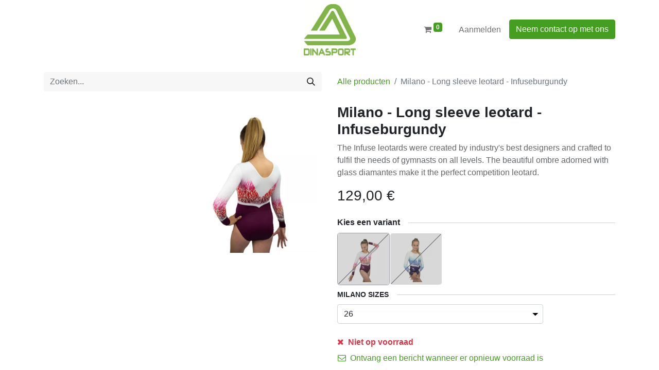

--- FILE ---
content_type: text/html; charset=utf-8
request_url: https://www.dinasport.com/shop/milano-long-sleeve-leotard-infuseburgundy-red-2397
body_size: 10247
content:

        

    
<!DOCTYPE html>
        
        
<html lang="nl-BE" data-website-id="1" data-main-object="product.template(2397,)" data-add2cart-redirect="1">
    <head>
        <meta charset="utf-8"/>
        <meta http-equiv="X-UA-Compatible" content="IE=edge,chrome=1"/>
        <meta name="viewport" content="width=device-width, initial-scale=1"/>
        <meta name="generator" content="Odoo"/>
        <meta name="description" content="The Infuse leotards were created by industry&#39;s best designers and crafted to fulfil the needs of gymnasts on all levels. The beautiful ombre adorned with glass diamantes make it the perfect competition leotard."/>
            
        <meta property="og:type" content="website"/>
        <meta property="og:title" content="Milano - Long sleeve leotard - Infuseburgundy"/>
        <meta property="og:site_name" content="Dinasport"/>
        <meta property="og:url" content="https://www.dinasport.com/shop/milano-long-sleeve-leotard-infuseburgundy-red-2397"/>
        <meta property="og:image" content="https://www.dinasport.com/web/image/product.template/2397/image_1024?unique=4793d92"/>
        <meta property="og:description" content="The Infuse leotards were created by industry&#39;s best designers and crafted to fulfil the needs of gymnasts on all levels. The beautiful ombre adorned with glass diamantes make it the perfect competition leotard."/>
            
        <meta name="twitter:card" content="summary_large_image"/>
        <meta name="twitter:title" content="Milano - Long sleeve leotard - Infuseburgundy"/>
        <meta name="twitter:image" content="https://www.dinasport.com/web/image/product.template/2397/image_1024?unique=4793d92"/>
        <meta name="twitter:description" content="The Infuse leotards were created by industry&#39;s best designers and crafted to fulfil the needs of gymnasts on all levels. The beautiful ombre adorned with glass diamantes make it the perfect competition leotard."/>
        
        <link rel="alternate" hreflang="nl" href="https://www.dinasport.com/shop/milano-long-sleeve-leotard-infuseburgundy-red-2397"/>
        <link rel="alternate" hreflang="en" href="https://www.dinasport.com/en/shop/milano-long-sleeve-leotard-infuse-burgundy-red-2397"/>
        <link rel="alternate" hreflang="fr" href="https://www.dinasport.com/fr_BE/shop/milano-long-sleeve-leotard-infuseburgundy-red-2397"/>
        <link rel="alternate" hreflang="x-default" href="https://www.dinasport.com/shop/milano-long-sleeve-leotard-infuseburgundy-red-2397"/>
        <link rel="canonical" href="https://www.dinasport.com/shop/milano-long-sleeve-leotard-infuseburgundy-red-2397"/>
        
        <link rel="preconnect" href="https://fonts.gstatic.com/" crossorigin=""/>
        <title> Milano - Long sleeve leotard - Infuseburgundy | Dinasport </title>
        <link type="image/x-icon" rel="shortcut icon" href="/web/image/website/1/favicon?unique=f41ee5e"/>
        <link rel="preload" href="/web/static/src/libs/fontawesome/fonts/fontawesome-webfont.woff2?v=4.7.0" as="font" crossorigin=""/>
        <link type="text/css" rel="stylesheet" href="/web/assets/123424-2efb0f6/1/web.assets_frontend.min.css" data-asset-bundle="web.assets_frontend" data-asset-version="2efb0f6"/>
        <script id="web.layout.odooscript" type="text/javascript">
            var odoo = {
                csrf_token: "b4b0c5403a97b68c1032dcc50e8c1f08a1d17e15o1795162372",
                debug: "",
            };
        </script>
        <script type="text/javascript">
            odoo.__session_info__ = {"is_admin": false, "is_system": false, "is_website_user": true, "user_id": false, "is_frontend": true, "profile_session": null, "profile_collectors": null, "profile_params": null, "show_effect": true, "bundle_params": {"lang": "en_US", "website_id": 1}, "translationURL": "/website/translations", "cache_hashes": {"translations": "74e7f155a123a51b2de612567880be3d3e44ff45"}, "geoip_country_code": null, "geoip_phone_code": null, "lang_url_code": "nl_BE"};
            if (!/(^|;\s)tz=/.test(document.cookie)) {
                const userTZ = Intl.DateTimeFormat().resolvedOptions().timeZone;
                document.cookie = `tz=${userTZ}; path=/`;
            }
        </script>
        <script defer="defer" type="text/javascript" src="/web/assets/117094-703198b/1/web.assets_frontend_minimal.min.js" data-asset-bundle="web.assets_frontend_minimal" data-asset-version="703198b"></script>
        <script defer="defer" type="text/javascript" data-src="/web/assets/117095-f185b2b/1/web.assets_frontend_lazy.min.js" data-asset-bundle="web.assets_frontend_lazy" data-asset-version="f185b2b"></script>
        
        
    </head>
    <body>
        <div id="wrapwrap" class="   ">
                <header id="top" data-anchor="true" data-name="Header" class="  o_header_standard">
                    
    <nav data-name="Navbar" class="navbar navbar-expand-lg navbar-light o_colored_level o_cc ">
        
            <div id="top_menu_container" class="container">
                
    <a href="/" class="navbar-brand logo m-0">
            
            <span role="img" aria-label="Logo of Dinasport" title="Dinasport"><img src="/web/image/website/1/logo/Dinasport?unique=f41ee5e" class="img img-fluid" width="95" height="40" alt="Dinasport" loading="lazy"/></span>
        </a>
    
                
                <ul class="nav navbar-nav o_header_centered_logo justify-content-end flex-row">
                    
        
            <li class="nav-item divider d-none"></li> 
            <li class="o_wsale_my_cart align-self-md-start  nav-item">
                <a href="/shop/cart" class="nav-link">
                    <i class="fa fa-shopping-cart o_editable_media"></i>
                    <sup class="my_cart_quantity badge text-bg-primary" data-order-id="">0</sup>
                </a>
            </li>
        
        
            <li class="o_wsale_my_wish d-none nav-item ms-1 o_wsale_my_wish_hide_empty">
                <a href="/shop/wishlist" class="nav-link">
                    <i class="fa fa-1x fa-heart o_editable_media"></i>
                    <sup class="my_wish_quantity o_animate_blink badge text-bg-primary">0</sup>
                </a>
            </li>
        
            <li class="nav-item ms-3 o_no_autohide_item">
                <a href="/web/login" class="nav-link">Aanmelden</a>
            </li>
                    
        
        
                    
        <div class="oe_structure oe_structure_solo ms-2">
            <section class="s_text_block o_colored_level d-lg-block d-none o_snippet_mobile_invisible" data-snippet="s_text_block" data-name="Text" style="background-image: none;" data-invisible="1">
                <div class="container">
                    <a href="/contactus" class="btn btn-primary btn_cta" data-bs-original-title="" title="">Neem contact op met ons</a>
                </div>
            </section>
        </div>
                </ul>
                
    <button type="button" data-bs-toggle="collapse" data-bs-target="#top_menu_collapse" class="navbar-toggler ">
        <span class="navbar-toggler-icon o_not_editable"></span>
    </button>
                
                <div id="top_menu_collapse" class="collapse navbar-collapse o_header_centered_logo order-last order-lg-first">
    <ul id="top_menu" class="nav navbar-nav o_menu_loading ">
        
                        
    <li class="nav-item dropdown  position-static">
        <a data-bs-toggle="dropdown" href="#" class="nav-link dropdown-toggle o_mega_menu_toggle">
            <span>Best Performance</span>
        </a>
        <div data-name="Mega Menu" class="dropdown-menu o_mega_menu o_no_parent_editor dropdown-menu-start">
    












<section class="s_mega_menu_odoo_menu pt16 o_colored_level o_cc o_cc1" style="background-image: none;">
        <div class="container">
            <div class="row">
    

    

    

                
                <div class="o_colored_level col-lg-2">
                    <h4 class="text-uppercase h5 fw-bold mt-0"><a href="/best-performance" data-bs-original-title="" title="">Home</a></h4>
                    <div class="s_hr text-start pt4 pb16 text-o-color-3" data-name="Separator">
                        <hr class="w-100 mx-auto" style="border-top-width: 2px; border-top-style: solid;">
                    </div>
                    
                </div><div class="o_colored_level offset-lg-1 col-lg-4">
                    <h4 class="text-uppercase h5 fw-bold mt-0"><a href="/shop/category/best-performance-1">Shop</a></h4>
                    <div class="s_hr text-start pt4 pb16 text-o-color-1" data-name="Separator">
                        <hr class="w-100 mx-auto" style="border-top-width: 2px; border-top-style: solid;">
                    </div>
                    <nav class="nav flex-column">
                        <a href="/shop/category/best-performance-meisjes-4" class="nav-link px-0" data-name="Menu Item" data-bs-original-title="" title="">Meisjes/dames</a><br></nav><nav class="nav flex-column">
                        <a href="/shop/category/best-performance-jongens-5" class="nav-link px-0" data-name="Menu Item" data-bs-original-title="" title="" aria-describedby="popover302453">Jongens/heren</a><br></nav><nav class="nav flex-column">
                        <a href="/shop/category/best-performance-club-6" class="nav-link px-0" data-name="Menu Item" data-bs-original-title="" title="">Club<br><br></a></nav><nav class="nav flex-column"><a href="/shop/category/best-performance-handleertjes-23" data-bs-original-title="" title="">Handleertjes</a><br><a href="/shop/category/best-performance-acro-7">Acro</a><br><a href="/shop/category/best-performance-ritmische-8">Ritmische</a><a href="/shop/category/best-performance-ritmische-8" data-bs-original-title="" title="" aria-describedby="popover465675"><div><br></div></a></nav></div><div class="o_colored_level col-lg-4">
                    <h4 class="text-uppercase h5 fw-bold mt-0"><br></h4>
                    
                    <nav class="nav flex-column">
                        
                        <a href="#" class="nav-link px-0" data-name="Menu Item" data-bs-original-title="" title="">​</a>
                        <a href="/shop/category/best-performance-turnpantoffels-33" class="nav-link px-0" data-name="Menu Item" data-bs-original-title="" title="">Turnpantoffels</a><br></nav><nav class="nav flex-column"><a href="/shop/category/best-performance-club-trainingsmateriaal-45" data-bs-original-title="" title="">Trainingsmateriaal</a><br><a href="/shop/category/best-performance-accessoires-10" data-bs-original-title="" title="">Accessoires</a><br><a href="/shop/category/best-performance-koopjes-11" data-bs-original-title="" title="">Koopjes</a><br><br><br></nav><nav class="nav flex-column"><a href="/shop/category/best-performance-club-6" class="nav-link px-0" data-name="Menu Item" data-bs-original-title="" title="" aria-describedby="popover61146"><div><br></div></a>
                    </nav>
                </div>
                
                
            </div>
        </div>
        <div class="container-fluid border-top s_mega_menu_odoo_menu_footer">
            <div class="row">
                <div class="col-12 pt8 pb8 o_colored_level">
                    <div class="s_social_media o_not_editable text-center" data-snippet="s_social_media" data-name="Social Media">
                        <h5 class="s_social_media_title d-none">Volg ons</h5>
<a href="https://www.facebook.com/BestPerformanceGym" class="me-3 ms-3 s_social_media_facebook" target="_blank">
                            <i class="fa fa-2x m-1 fa-facebook o_editable_media"></i>
                        </a>
<a href="https://www.instagram.com/bestperformancegymnastics/" class="me-3 ms-3 s_social_media_instagram" target="_blank">
                            <i class="fa fa-2x m-1 fa-instagram o_editable_media"></i>
                        </a>
<a href="https://www.linkedin.com/company/best-performance/" class="me-3 ms-3 s_social_media_linkedin" target="_blank">
                            <i class="fa fa-2x m-1 fa-linkedin o_editable_media"></i>
                        </a>
</div>
                </div>
            </div>
        </div>
    </section></div>
    </li>
    <li class="nav-item dropdown  position-static">
        <a data-bs-toggle="dropdown" href="#" class="nav-link dropdown-toggle o_mega_menu_toggle">
            <span>Dina Sport</span>
        </a>
        <div data-name="Mega Menu" class="dropdown-menu o_mega_menu o_no_parent_editor dropdown-menu-start">
    













<section class="s_mega_menu_odoo_menu pt16 o_colored_level o_cc o_cc1" style="background-image: none;">
        <div class="container">
            <div class="row">
    

    

    

                <div class="o_colored_level col-lg-4">
                    <h4 class="text-uppercase h5 fw-bold mt-0"><a href="/dinasport" data-bs-original-title="" title="">Home</a></h4>
                    <div class="s_hr text-start pt4 pb16 text-o-color-3" data-name="Separator">
                        <hr class="w-100 mx-auto" style="border-top-width: 2px; border-top-style: solid;">
                    </div>
                    
                </div>
                <div class="o_colored_level col-lg-4">
                    <h4 class="text-uppercase h5 fw-bold mt-0"><a href="/shop/category/dinasport-2">shop</a></h4>
                    <div class="s_hr text-start pt4 pb16 text-o-color-1" data-name="Separator">
                        <hr class="w-100 mx-auto" style="border-top-width: 2px; border-top-style: solid;">
                    </div>
                    <nav class="nav flex-column">
                        <a href="/shop/category/dinasport-fietsen-49" class="nav-link px-0" data-name="Menu Item" data-bs-original-title="" title="">Fietsen</a>
                        <a href="/shop/category/dinasport-zwemmen-50" class="nav-link px-0" data-name="Menu Item" data-bs-original-title="" title="">Zwemmen</a>
                        <a href="/shop/category/dinasport-petanque-52" class="nav-link px-0" data-name="Menu Item" data-bs-original-title="" title="">Triathlon<br><br>Petanque</a></nav>
                </div><div class="o_colored_level col-lg-4">
                    <h4 class="text-uppercase h5 fw-bold mt-0"><br></h4>
                    
                    <nav class="nav flex-column">
                        <a href="/shop/category/dinasport-andere-53" class="nav-link px-0" data-name="Menu Item" data-bs-original-title="" title="">Andere</a><a href="/shop/category/dinasport-flock-service-156" class="nav-link px-0" data-name="Menu Item" data-bs-original-title="" title="">Flock service</a>
                    </nav>
                </div>
                
                
            </div>
        </div>
        <div class="container-fluid border-top s_mega_menu_odoo_menu_footer">
            <div class="row">
                <div class="col-12 pt8 pb8 o_colored_level">
                    <div class="s_social_media o_not_editable text-center" data-snippet="s_social_media" data-name="Social Media">
                        <h5 class="s_social_media_title d-none">Volg ons</h5>
<a target="_blank" href="https://www.facebook.com/dinasportshop" class="s_social_media_facebook"><i class="fa fa-facebook m-1 fa-2x o_editable_media"></i></a>
<a target="_blank" href="https://www.instagram.com/dinasport_shop/" class="s_social_media_instagram"><i class="fa fa-instagram m-1 fa-2x o_editable_media"></i></a>
<a target="_blank" href="https://www.linkedin.com/company/dinasport/" class="s_social_media_linkedin"><i class="fa fa-linkedin m-1 fa-2x o_editable_media"></i></a>
</div>
                </div>
            </div>
        </div>
    </section></div>
    </li>
    <li class="nav-item dropdown  position-static">
        <a data-bs-toggle="dropdown" href="#" class="nav-link dropdown-toggle o_mega_menu_toggle">
            <span>Veel Voor De Fiets</span>
        </a>
        <div data-name="Mega Menu" class="dropdown-menu o_mega_menu o_no_parent_editor dropdown-menu-start">
    










<section class="s_mega_menu_odoo_menu pt16 o_colored_level o_cc o_cc1" style="background-image: none;">
        <div class="container">
            <div class="row o_grid_mode" data-row-count="6">
    

    

    

                <div class="o_colored_level o_grid_item g-height-6 g-col-lg-2 col-lg-2" style="grid-area: 1 / 1 / 7 / 3; z-index: 1;">
                    <h4 class="text-uppercase h5 fw-bold mt-0"><a href="/veel-voor-de-fiets" data-bs-original-title="" title="">Home</a></h4>
                    <div class="s_hr text-start pt4 pb16 text-o-color-3" data-name="Separator">
                        <hr class="w-100 mx-auto" style="border-top-width: 2px; border-top-style: solid;">
                    </div>
                    
                </div>
                <div class="o_colored_level o_grid_item g-height-6 g-col-lg-9 col-lg-9" style="grid-area: 1 / 4 / 7 / 13; z-index: 2;">
                    <h4 class="text-uppercase h5 fw-bold mt-0"><a href="/shop/category/veel-voor-de-fiets-3" data-bs-original-title="" title="">Shop</a></h4>
                    <div class="s_hr text-start pt4 pb16 text-o-color-1" data-name="Separator">
                        <hr class="w-100 mx-auto" style="border-top-width: 2px; border-top-style: solid;">
                    </div>
                    <nav class="nav flex-column">
                        <a href="/shop/category/veel-voor-de-fiets-vintage-54" class="nav-link px-0" data-name="Menu Item" data-bs-original-title="" title="">Vintage<br></a>
                        <a href="/shop/category/veel-voor-de-fiets-kleding-56" class="nav-link px-0" data-name="Menu Item" data-bs-original-title="" title="">Kleding</a>
                        <a href="/shop/category/veel-voor-de-fiets-helmen-57" class="nav-link px-0" data-name="Menu Item" data-bs-original-title="" title="">Helmen</a><a href="/shop/category/veel-voor-de-fiets-schoenen-55" data-bs-original-title="" title="">Schoenen<br></a></nav><nav class="nav flex-column"><a href="/shop/category/veel-voor-de-fiets-extra-onderdelen-58" data-bs-original-title="" title=""><div>Extra onderdelen</div></a><br><br></nav>
                </div>
                
                
            </div>
        </div>
        <div class="container-fluid border-top s_mega_menu_odoo_menu_footer">
            <div class="row">
                <div class="col-12 pt8 pb8 o_colored_level">
                    <div class="s_social_media o_not_editable text-center" data-snippet="s_social_media" data-name="Social Media">
                        <h5 class="s_social_media_title d-none">Volg ons</h5>
<a target="_blank" href="https://www.instagram.com/veelvoordefiets/" class="s_social_media_instagram"><i class="fa fa-instagram m-1 fa-2x o_editable_media"></i></a>
<a target="_blank" href="https://www.facebook.com/voordefiets" class="s_social_media_facebook"><i class="fa fa-facebook m-1 fa-2x o_editable_media"></i></a>
</div>
                </div>
            </div>
        </div>
    </section></div>
    </li>
                    
    </ul>
                    
                </div>
            </div>
        
    </nav>
    
        </header>
                <main>
                    
            <div itemscope="itemscope" itemtype="http://schema.org/Product" id="wrap" class="js_sale o_wsale_product_page ecom-zoomable zoomodoo-next" data-ecom-zoom-click="1">
                <div class="oe_structure oe_empty oe_structure_not_nearest" id="oe_structure_website_sale_product_1" data-editor-message="DROP BUILDING BLOCKS HERE TO MAKE THEM AVAILABLE ACROSS ALL PRODUCTS"></div>
                <section id="product_detail" class="container py-4 oe_website_sale " data-view-track="1" data-product-tracking-info="{&#34;item_id&#34;: 14097, &#34;item_name&#34;: &#34;Milano - Long sleeve leotard - Infuseburgundy (26) Red&#34;, &#34;item_category&#34;: &#34;Milano&#34;, &#34;currency&#34;: &#34;EUR&#34;, &#34;price&#34;: 129.0}">
                    <div class="row align-items-center">
                        <div class="col-lg-6 d-flex align-items-center">
                            <div class="d-flex justify-content-between w-100">
    <form method="get" class="o_searchbar_form o_wait_lazy_js s_searchbar_input o_wsale_products_searchbar_form me-auto flex-grow-1 mb-2 mb-lg-0" action="/shop" data-snippet="s_searchbar_input">
            <div role="search" class="input-group me-sm-2">
        <input type="search" name="search" class="search-query form-control oe_search_box border-0 text-bg-light" placeholder="Zoeken..." data-search-type="products" data-limit="5" data-display-image="true" data-display-description="true" data-display-extra-link="true" data-display-detail="true" data-order-by="name asc"/>
        <button type="submit" aria-label="Zoeken" title="Zoeken" class="btn oe_search_button btn btn-light">
            <i class="oi oi-search"></i>
        </button>
    </div>

            <input name="order" type="hidden" class="o_search_order_by" value="name asc"/>
            
        
        </form>
        <div class="o_pricelist_dropdown dropdown d-none">

            <a role="button" href="#" data-bs-toggle="dropdown" class="dropdown-toggle btn btn-light">
                Publieke Prijslijst incl.
            </a>
            <div class="dropdown-menu" role="menu">
            </div>
        </div>
                            </div>
                        </div>
                        <div class="col-lg-6 d-flex align-items-center">
                            <ol class="breadcrumb p-0 mb-2 m-lg-0">
                                <li class="breadcrumb-item o_not_editable">
                                    <a href="/shop">Alle producten</a>
                                </li>
                                <li class="breadcrumb-item active">
                                    <span>Milano - Long sleeve leotard - Infuseburgundy</span>
                                </li>
                            </ol>
                        </div>
                    </div>
                    <div class="row" id="product_detail_main" data-name="Product Page" data-image_width="50_pc" data-image_layout="grid">
                        <div class="col-lg-6 mt-lg-4 o_wsale_product_images position-relative">
        <div id="o-grid-product" class="o_wsale_product_page_grid mb-3" data-name="Product Grid" data-image_spacing="small" data-grid_columns="2">
            <div class="container">
                
                    <div class="row m-0">
                            <div class="p-2 col-6">
        <div class="w-100 oe_unmovable"><img src="/web/image/product.product/14097/image_1024/Milano%20-%20Long%20sleeve%20leotard%20-%20Infuseburgundy%20%2826%29%20Red?unique=4793d92" class="img img-fluid oe_unmovable product_detail_img mh-100" alt="Milano - Long sleeve leotard - Infuseburgundy" loading="lazy"/></div>
                            </div>
                            <div class="p-2 col-6">
        <div class="w-100 oe_unmovable"><img src="/web/image/product.image/4182/image_1024/Milano%20-%20Long%20sleeve%20leotard%20-%20Infuseburgundy?unique=ecf7e68" class="img img-fluid oe_unmovable product_detail_img mh-100" alt="Milano - Long sleeve leotard - Infuseburgundy" loading="lazy"/></div>
                            </div>
                    </div>
            </div>
        </div>
                        </div>
                        <div id="product_details" class="col-lg-6 mt-md-4">
                            <h1 itemprop="name">Milano - Long sleeve leotard - Infuseburgundy</h1>
                            <span itemprop="url" style="display:none;">https://www.dinasport.com/shop/milano-long-sleeve-leotard-infuseburgundy-red-2397</span>
                            <span itemprop="image" style="display:none;">https://www.dinasport.com/web/image/product.template/2397/image_1920?unique=4793d92</span>
                            <p class="text-muted my-2" placeholder="Een korte omschrijving die ook zal verschijnen op documenten.">The Infuse leotards were created by industry&#39;s best designers and crafted to fulfil the needs of gymnasts on all levels. The beautiful ombre adorned with glass diamantes make it the perfect competition leotard.</p>
                            <form action="/shop/cart/update" method="POST">
                                <input type="hidden" name="csrf_token" value="b4b0c5403a97b68c1032dcc50e8c1f08a1d17e15o1795162372"/>
                                <div class="js_product js_main_product mb-3">
                                    <div>
        <div itemprop="offers" itemscope="itemscope" itemtype="http://schema.org/Offer" class="product_price mt-2 mb-3 d-inline-block">
            <h3 class="css_editable_mode_hidden">
                <span class="oe_price" style="white-space: nowrap;" data-oe-type="monetary" data-oe-expression="combination_info[&#39;price&#39;]"><span class="oe_currency_value">129,00</span> €</span>
                <span itemprop="price" style="display:none;">129.0</span>
                <span itemprop="priceCurrency" style="display:none;">EUR</span>
                <span style="text-decoration: line-through; white-space: nowrap;" itemprop="listPrice" class="text-danger oe_default_price ms-1 h5 d-none" data-oe-type="monetary" data-oe-expression="combination_info[&#39;list_price&#39;]"><span class="oe_currency_value">129,00</span> €</span>
            </h3>
            <h3 class="css_non_editable_mode_hidden decimal_precision" data-precision="2">
                <span><span class="oe_currency_value">106,61</span> €</span>
            </h3>
        </div>
        <div id="product_unavailable" class="d-none">
            <h3 class="fst-italic">Not Available For Sale</h3>
        </div>
                                    </div>
      <div class="o4f-product-switcher">
        <div name="switcher_title" class="o4f-product-switcher-title">
          <span>Kies een variant</span>
        </div>
        <div class="o4f-product-switcher-container">
            <div class="o4f-template-option-selected">
              <a class="o4f-template-option-link" href="/shop/milano-long-sleeve-leotard-infuseburgundy-red-2397" data-href="/shop/milano-long-sleeve-leotard-infuseburgundy-red-2397" data-template="2397" data-active="True">
                <img class="o4f-template-option-img" alt="Milano - Long sleeve leotard - Infuseburgundy" title="Milano - Long sleeve leotard - Infuseburgundy" src="/web/image?model=product.template&amp;id=2397&amp;field=image_128" loading="lazy"/>
              </a>
            </div>
            <div class="o4f-template-option">
              <a class="o4f-template-option-link" href="/shop/milano-turnpak-lange-mouwen-infuse-blauw-blue-1619" data-href="/shop/milano-turnpak-lange-mouwen-infuse-blauw-blue-1619" data-template="1619">
                <img class="o4f-template-option-img" alt="Milano - Turnpak lange mouwen - Infuse Blauw" title="Milano - Turnpak lange mouwen - Infuse Blauw" src="/web/image?model=product.template&amp;id=1619&amp;field=image_128" loading="lazy"/>
              </a>
            </div>
        </div>
      </div>
                                    
                                        <input type="hidden" class="product_id" name="product_id" value="14097"/>
                                        <input type="hidden" class="product_template_id" name="product_template_id" value="2397"/>
                                        <input type="hidden" class="product_category_id" name="product_category_id" value="1"/>
        <ul class="list-unstyled js_add_cart_variants mb-0 flex-column" data-attribute_exclusions="{&#34;exclusions&#34;: {&#34;15874&#34;: [], &#34;15875&#34;: [], &#34;15876&#34;: [], &#34;15877&#34;: [], &#34;15878&#34;: [], &#34;15879&#34;: [], &#34;15880&#34;: [], &#34;15881&#34;: []}, &#34;archived_combinations&#34;: [], &#34;parent_exclusions&#34;: {}, &#34;parent_combination&#34;: [], &#34;parent_product_name&#34;: null, &#34;mapped_attribute_names&#34;: {&#34;15874&#34;: &#34;Milano sizes: 26&#34;, &#34;15875&#34;: &#34;Milano sizes: 28&#34;, &#34;15876&#34;: &#34;Milano sizes: 30&#34;, &#34;15877&#34;: &#34;Milano sizes: 32&#34;, &#34;15878&#34;: &#34;Milano sizes: 34&#34;, &#34;15879&#34;: &#34;Milano sizes: 36&#34;, &#34;15880&#34;: &#34;Milano sizes: 38&#34;, &#34;15881&#34;: &#34;Milano sizes: Custom&#34;}}">
                
                <li data-attribute_id="651" data-attribute_name="Milano sizes" data-attribute_display_type="select" class="variant_attribute ">

                    
                    <strong class="attribute_name">Milano sizes</strong>

                        <select data-attribute_id="651" class="form-select css_attribute_select o_wsale_product_attribute js_variant_change always " name="ptal-2567">
                                <option value="15874" data-value_id="15874" data-value_name="26" data-attribute_name="Milano sizes" selected="True">
                                    <span>26</span>
                                </option>
                                <option value="15875" data-value_id="15875" data-value_name="28" data-attribute_name="Milano sizes">
                                    <span>28</span>
                                </option>
                                <option value="15876" data-value_id="15876" data-value_name="30" data-attribute_name="Milano sizes">
                                    <span>30</span>
                                </option>
                                <option value="15877" data-value_id="15877" data-value_name="32" data-attribute_name="Milano sizes">
                                    <span>32</span>
                                </option>
                                <option value="15878" data-value_id="15878" data-value_name="34" data-attribute_name="Milano sizes">
                                    <span>34</span>
                                </option>
                                <option value="15879" data-value_id="15879" data-value_name="36" data-attribute_name="Milano sizes">
                                    <span>36</span>
                                </option>
                                <option value="15880" data-value_id="15880" data-value_name="38" data-attribute_name="Milano sizes">
                                    <span>38</span>
                                </option>
                                <option value="15881" data-value_id="15881" data-value_name="Custom" data-attribute_name="Milano sizes">
                                    <span>Custom</span>
                                </option>
                        </select>



                </li>
        </ul>
                                    
                                    <p class="css_not_available_msg alert alert-warning">Deze combinatie bestaat niet.</p>
                                    <div id="o_wsale_cta_wrapper" class="d-flex flex-wrap align-items-center">
        <div contenteditable="false" class="css_quantity input-group d-inline-flex me-2 mb-2 align-middle input-group-lg">
            <a class="btn btn-link js_add_cart_json" aria-label="Verwijder één" title="Verwijder één" href="#">
                <i class="fa fa-minus"></i>
            </a>
            <input type="text" class="form-control quantity text-center" data-min="1" name="add_qty" value="1"/>
            <a class="btn btn-link float_left js_add_cart_json" aria-label="Voeg één toe" title="Voeg één toe" href="#">
                <i class="fa fa-plus"></i>
            </a>
        </div>
                                        <div id="add_to_cart_wrap" class="d-inline-flex align-items-center mb-2 me-auto">
                                            <a data-animation-selector=".o_wsale_product_images" role="button" id="add_to_cart" href="#" class="btn btn-primary js_check_product a-submit flex-grow-1 btn-lg">
                                                <i class="fa fa-shopping-cart me-2"></i>
                                                <span style="font-weight: bold">TOEVOEGEN AAN WINKELMANDJE</span>
                                            </a>
                                        </div>
                                        <div id="product_option_block" class="d-flex flex-wrap w-100">
            
                <button type="button" role="button" class="btn btn-link px-0 pe-3 o_add_wishlist_dyn" data-action="o_wishlist" title="Toevoegen aan verlanglijst" data-product-template-id="2397" data-product-product-id="14097"><i class="fa fa-heart-o me-2" role="img" aria-label="Toevoegen aan wensenlijst"></i>Toevoegen aan verlanglijst</button>
            </div>
                                    </div>
      <div class="availability_messages o_not_editable"><div class="availability_message_15 mb-1">
                <div id="out_of_stock_message">
                    
                        <div class="text-danger fw-bold">
                            <i class="fa fa-times me-1"></i>
                            Niet op voorraad
                        </div>
                    
                </div>
                <div id="stock_notification_div">
                    <div class="btn btn-link px-0" id="product_stock_notification_message">
                        <i class="fa fa-envelope-o me-1"></i>
                        Ontvang een bericht wanneer er opnieuw voorraad is
                    </div>
                    <div id="stock_notification_form" class="d-none">
                        <div class="input-group">
                            <input class="form-control" id="stock_notification_input" name="email" type="text" placeholder="youremail@gmail.com" title=""/>
                            <input name="product_id" type="hidden" value="63" title=""/>

                            <div id="product_stock_notification_form_submit_button" class="btn btn-secondary">
                                <i class="fa fa-paper-plane"></i>
                            </div>
                            <div id="stock_notification_input_incorrect" class="btn d-none">
                                <i class="fa fa-times text-danger"></i>
                                Ongeldige e-mail
                            </div>
                        </div>

                    </div>
                    <div id="stock_notification_success_message" class="d-none">
                        <div class="text-muted">
                            <i class="fa fa-bell"></i>
                            We informeren je zodra het product weer op voorraad is.
                        </div>
                    </div>
                </div>
            </div></div>
                                    <div id="contact_us_wrapper" class="d-none oe_structure oe_structure_solo ">
                                        <section class="s_text_block" data-snippet="s_text_block" data-name="Text">
                                            <div class="container">
                                                <a class="btn btn-primary btn_cta" href="/contactus">Neem contant met ons op
                                                </a>
                                            </div>
                                        </section>
                                    </div>
                                </div>
                            </form>
                            <div id="product_attributes_simple">
                                <table class="table table-sm text-muted d-none">
                                </table>
                            </div>
                            <div id="o_product_terms_and_share" class="d-flex justify-content-between flex-column flex-md-row align-items-md-end mb-3">
            <p class="text-muted mb-0">&nbsp;<br/></p>
            <div class="h4 mt-3 mb-0 d-flex justify-content-md-end flex-shrink-0" contenteditable="false">
    <div data-snippet="s_share" class="s_share text-start text-lg-end">
        <a href="https://www.facebook.com/sharer/sharer.php?u={url}" target="_blank" class="s_share_facebook mx-1 my-0">
            <i class="fa fa-facebook "></i>
        </a>
        <a href="https://twitter.com/intent/tweet?text={title}&amp;url={url}" target="_blank" class="s_share_twitter mx-1 my-0">
            <i class="fa fa-twitter "></i>
        </a>
        <a href="https://pinterest.com/pin/create/button/?url={url}&amp;media={media}&amp;description={title}" target="_blank" class="s_share_pinterest mx-1 my-0">
            <i class="fa fa-pinterest "></i>
        </a>
        <a href="mailto:?body={url}&amp;subject={title}" class="s_share_email mx-1 my-0">
            <i class="fa fa-envelope "></i>
        </a>
    </div>
            </div>
                            </div>
          <input id="wsale_user_email" type="hidden" value=""/>
                        </div>
                    </div>
                </section>
                
            <div class="oe_structure oe_structure_solo oe_unremovable oe_unmovable" id="oe_structure_website_sale_recommended_products">
                <section data-snippet="s_dynamic_snippet_products" class="oe_unmovable oe_unremovable s_dynamic_snippet_products o_wsale_alternative_products s_dynamic pt32 pb32 o_colored_level s_product_product_borderless_1 o_dynamic_empty" data-name="Alternative Products" style="background-image: none;" data-template-key="website_sale.dynamic_filter_template_product_product_borderless_1" data-product-category-id="all" data-number-of-elements="4" data-number-of-elements-small-devices="1" data-number-of-records="16" data-carousel-interval="5000" data-bs-original-title="" title="" data-filter-id="9">
                    <div class="o_not_editable container">
                        <div class="css_non_editable_mode_hidden">
                            <div class="missing_option_warning alert alert-info rounded-0 fade show d-none d-print-none o_default_snippet_text">
                                Je dynamische Snippet wordt hier weergegeven...
                                Dit bericht wordt weergegeven omdat je niet zowel een filter als een sjabloon hebt opgegeven om te gebruiken.
                            </div>
                        </div>
                        <div class="dynamic_snippet_template"></div>
                    </div>
                </section>
            </div><div class="oe_structure oe_empty oe_structure_not_nearest mt16" id="oe_structure_website_sale_product_2" data-editor-message="DROP BUILDING BLOCKS HERE TO MAKE THEM AVAILABLE ACROSS ALL PRODUCTS"></div>
            </div>
        
                </main>
                <footer id="bottom" data-anchor="true" data-name="Footer" class="o_footer o_colored_level o_cc ">
                    <div id="footer" class="oe_structure oe_structure_solo">
            <section class="s_text_block pt48 pb16" data-snippet="s_text_block" data-name="Text" style="background-image: none;">
                <div class="container">
                    <div class="row">
                        <div class="col-lg-2 o_colored_level pb0">
                            <h5>Account</h5>
                            <ul class="list-unstyled">
                                <li class="list-item py-1">Login</li><li class="list-item py-1"><a href="/my/home">Mijn account</a></li><li class="list-item py-1"><br/></li><li class="list-item py-1"><h5 class="list-item py-1">Diensten</h5></li><li class="list-item py-1"><a href="/cadeaubon">Cadeaubon</a></li><li class="list-item py-1"><a href="/events">Events</a></li><li class="list-item py-1"><a href="/vacatures" data-bs-original-title="" title="" aria-describedby="popover112268">Vacatures&nbsp;</a></li>
                            </ul>
                        </div>
                        <div class="col-lg-2 o_colored_level pb0 pt0">
                            <h5>Over Dina Sport</h5>
                            <p><a href="/who-are-we">Wie zijn we?</a></p><p><a href="/brands">Merken</a></p><p><a href="/opening-hours" data-bs-original-title="" title="">Adres en openingsuren</a></p><p><br/></p><p>

</p></div>
                        
                        <div class="o_colored_level pb32 col-lg-2">
                            <h5>Hulp nodig?</h5>
                            <ul class="list-unstyled"><li class="py-1"><a href="/size-tables">Matentabellen</a></li><li class="py-1"><a href="/catalogi">catalogi</a></li><li class="py-1"><a href="/faq" data-bs-original-title="" title="">FAQ</a></li><li class="py-1"><a href="/terms">Verkoopsvoorwaarden&nbsp;</a></li><li class="py-1"><a href="/order-tracking">Bestelling volgen&nbsp;</a></li><li class="py-1"><a href="/return-and-exchange" data-bs-original-title="" title="">Retourneren en ruilen&nbsp;</a></li></ul>
                        </div>
                        <div class="pb16 o_colored_level col-lg-3">
                            <h5>Voor professionals</h5>
                            <p class="text-muted"><a href="/companies">Bedrijven&nbsp;</a></p><p class="text-muted"><a href="/schools">Scholen</a></p><p class="text-muted"><a href="/clubs">Clubs&nbsp;</a></p></div><div class="pb16 o_colored_level col-lg-3">
                            <h5>Contacteer ons</h5>
                            <ul class="list-unstyled">
                                <li class="py-1">info@dinasport.com</li><li class="py-1">info@best-performance.com</li><li class="py-1"><a href="tel:+32 9 386 09 99">+32 9 386 09 99</a></li><li class="py-1">+32 16 &nbsp;89 53 50</li></ul>
                        </div>
                    </div>
                </div>
            </section>
        </div>
    <div class="o_footer_copyright o_colored_level o_cc" data-name="Copyright">
                        <div class="container py-3">
                            <div class="row">
                                <div class="col-sm text-center text-sm-start text-muted">
                                    <span class="o_footer_copyright_name me-2">Copyright ©&nbsp;Dina Sport</span>
        
            <div class="js_language_selector  dropup d-print-none">
                <button type="button" data-bs-toggle="dropdown" aria-haspopup="true" aria-expanded="true" class="btn btn-sm btn-outline-secondary border-0 dropdown-toggle ">
    <img class="o_lang_flag" src="/base/static/img/country_flags/be.png?height=25" loading="lazy"/>
                    <span class="align-middle"> Nederlands (BE)</span>
                </button>
                <div role="menu" class="dropdown-menu ">
                        <a href="/shop/milano-long-sleeve-leotard-infuseburgundy-red-2397" class="dropdown-item js_change_lang active" data-url_code="nl_BE">
    <img class="o_lang_flag" src="/base/static/img/country_flags/be.png?height=25" loading="lazy"/>
                            <span> Nederlands (BE)</span>
                        </a>
                        <a href="/en/shop/milano-long-sleeve-leotard-infuseburgundy-red-2397" class="dropdown-item js_change_lang " data-url_code="en">
    <img class="o_lang_flag" src="/base/static/img/country_flags/us.png?height=25" loading="lazy"/>
                            <span>English (US)</span>
                        </a>
                        <a href="/fr_BE/shop/milano-long-sleeve-leotard-infuseburgundy-red-2397" class="dropdown-item js_change_lang " data-url_code="fr_BE">
    <img class="o_lang_flag" src="/base/static/img/country_flags/be.png?height=25" loading="lazy"/>
                            <span> Français (BE)</span>
                        </a>
                </div>
            </div>
        
                                </div>
                                <div class="col-sm text-center text-sm-end o_not_editable">
        <div class="o_brand_promotion">
        Aangeboden door 
            <a target="_blank" class="badge text-bg-light" href="http://www.odoo.com?utm_source=db&amp;utm_medium=website">
                <img alt="Odoo" src="/web/static/img/odoo_logo_tiny.png" width="62" height="20" style="width: auto; height: 1em; vertical-align: baseline;" loading="lazy"/>
            </a>
        - 
                    De #1 <a target="_blank" href="http://www.odoo.com/app/ecommerce?utm_source=db&amp;utm_medium=website">Open source e-commerce</a>
                
        </div>
                                </div>
                            </div>
                        </div>
                    </div>
                </footer>
            </div>
            <script id="tracking_code" async="1" src="https://www.googletagmanager.com/gtag/js?id=UA-238470146-1"></script>
            <script>
                window.dataLayer = window.dataLayer || [];
                function gtag(){dataLayer.push(arguments);}
                gtag('js', new Date());
                gtag('config', 'UA-238470146-1');
            </script>
        
        </body>
</html>
    